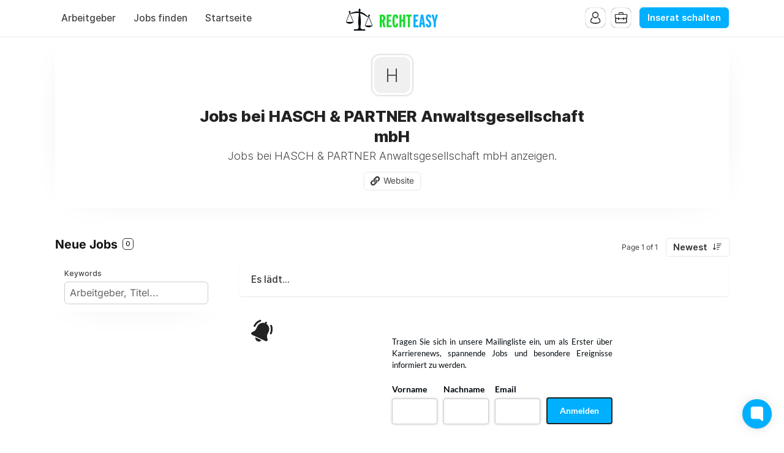

--- FILE ---
content_type: application/javascript
request_url: https://app.mailerlite.com/proxy/abdata/?url=/2600/2600099/webforms/g0z5t6/4223/4223998/embed.js&v=1768809424
body_size: 3018
content:
window[window.MailerLiteObject || "ml"]("forms", "load", "4223998", "<style type=\"text\/css\">\n  @import url(https:\/\/static.mailerlite.com\/assets\/plugins\/groot\/modules\/includes\/groot_fonts\/import.css?version=1623060);\n<\/style>\n<style type=\"text\/css\">\n  .ml-form-embedSubmitLoad{display:inline-block;width:20px;height:20px}.sr-only{position:absolute;width:1px;height:1px;padding:0;margin:-1px;overflow:hidden;clip:rect(0,0,0,0);border:0}.ml-form-embedSubmitLoad:after{content:\" \";display:block;width:11px;height:11px;margin:1px;border-radius:50%;border:4px solid #fff;border-color:#fff #fff #fff transparent;animation:ml-form-embedSubmitLoad 1.2s linear infinite}@keyframes ml-form-embedSubmitLoad{0%{transform:rotate(0)}100%{transform:rotate(360deg)}}#mlb2-4223998.ml-form-embedContainer{box-sizing:border-box;display:table;margin:0 auto;position:static;width:100%!important}#mlb2-4223998.ml-form-embedContainer button,#mlb2-4223998.ml-form-embedContainer h4,#mlb2-4223998.ml-form-embedContainer p,#mlb2-4223998.ml-form-embedContainer span{text-transform:none!important;letter-spacing:normal!important}#mlb2-4223998.ml-form-embedContainer .ml-form-embedWrapper{border-width:0;border-color:transparent;border-radius:4px;border-style:solid;box-sizing:border-box;display:inline-block!important;margin:0;padding:0;position:relative}#mlb2-4223998.ml-form-embedContainer .ml-form-embedWrapper.embedDefault,#mlb2-4223998.ml-form-embedContainer .ml-form-embedWrapper.embedPopup{width:400px}#mlb2-4223998.ml-form-embedContainer .ml-form-embedWrapper.embedForm{max-width:400px;width:100%}#mlb2-4223998.ml-form-embedContainer .ml-form-align-left{text-align:left}#mlb2-4223998.ml-form-embedContainer .ml-form-align-center{text-align:center}#mlb2-4223998.ml-form-embedContainer .ml-form-align-default{display:table-cell!important;vertical-align:middle!important;text-align:center!important}#mlb2-4223998.ml-form-embedContainer .ml-form-align-right{text-align:right}#mlb2-4223998.ml-form-embedContainer .ml-form-embedWrapper .ml-form-embedHeader img{border-top-left-radius:4px;border-top-right-radius:4px;height:auto;margin:0 auto!important;max-width:100%;width:undefinedpx}#mlb2-4223998.ml-form-embedContainer .ml-form-embedWrapper .ml-form-embedBody,#mlb2-4223998.ml-form-embedContainer .ml-form-embedWrapper .ml-form-successBody{padding:20px 20px 0 20px}#mlb2-4223998.ml-form-embedContainer .ml-form-embedWrapper .ml-form-embedBody.ml-form-embedBodyHorizontal{padding-bottom:0}#mlb2-4223998.ml-form-embedContainer .ml-form-embedWrapper .ml-form-embedBody .ml-form-embedContent,#mlb2-4223998.ml-form-embedContainer .ml-form-embedWrapper .ml-form-successBody .ml-form-successContent{text-align:left;margin:0 0 20px 0}#mlb2-4223998.ml-form-embedContainer .ml-form-embedWrapper .ml-form-embedBody .ml-form-embedContent h4,#mlb2-4223998.ml-form-embedContainer .ml-form-embedWrapper .ml-form-successBody .ml-form-successContent h4{color:#00080d;font-family:Lato,Arial,Helvetica,sans-serif;font-size:22px;font-weight:400;margin:0 0 10px 0;text-align:center;word-break:break-word}#mlb2-4223998.ml-form-embedContainer .ml-form-embedWrapper .ml-form-embedBody .ml-form-embedContent p,#mlb2-4223998.ml-form-embedContainer .ml-form-embedWrapper .ml-form-successBody .ml-form-successContent p{color:#00080d;font-family:Lato,Arial,Helvetica,sans-serif;font-size:13px;font-weight:400;line-height:19px;margin:0 0 10px 0;text-align:left}#mlb2-4223998.ml-form-embedContainer .ml-form-embedWrapper .ml-form-embedBody .ml-form-embedContent ol,#mlb2-4223998.ml-form-embedContainer .ml-form-embedWrapper .ml-form-embedBody .ml-form-embedContent ul,#mlb2-4223998.ml-form-embedContainer .ml-form-embedWrapper .ml-form-successBody .ml-form-successContent ol,#mlb2-4223998.ml-form-embedContainer .ml-form-embedWrapper .ml-form-successBody .ml-form-successContent ul{color:#00080d;font-family:Lato,Arial,Helvetica,sans-serif;font-size:13px}#mlb2-4223998.ml-form-embedContainer .ml-form-embedWrapper .ml-form-embedBody .ml-form-embedContent ol ol,#mlb2-4223998.ml-form-embedContainer .ml-form-embedWrapper .ml-form-successBody .ml-form-successContent ol ol{list-style-type:lower-alpha}#mlb2-4223998.ml-form-embedContainer .ml-form-embedWrapper .ml-form-embedBody .ml-form-embedContent ol ol ol,#mlb2-4223998.ml-form-embedContainer .ml-form-embedWrapper .ml-form-successBody .ml-form-successContent ol ol ol{list-style-type:lower-roman}#mlb2-4223998.ml-form-embedContainer .ml-form-embedWrapper .ml-form-embedBody .ml-form-embedContent p a,#mlb2-4223998.ml-form-embedContainer .ml-form-embedWrapper .ml-form-successBody .ml-form-successContent p a{color:#00080d;text-decoration:underline}#mlb2-4223998.ml-form-embedContainer .ml-form-embedWrapper .ml-block-form .ml-field-group{text-align:left!important}#mlb2-4223998.ml-form-embedContainer .ml-form-embedWrapper .ml-block-form .ml-field-group label{margin-bottom:5px;color:#00080d;font-size:14px;font-family:Lato,Arial,Helvetica,sans-serif;font-weight:700;font-style:normal;text-decoration:none;display:inline-block;line-height:20px}#mlb2-4223998.ml-form-embedContainer .ml-form-embedWrapper .ml-form-embedBody .ml-form-embedContent p:last-child,#mlb2-4223998.ml-form-embedContainer .ml-form-embedWrapper .ml-form-successBody .ml-form-successContent p:last-child{margin:0}#mlb2-4223998.ml-form-embedContainer .ml-form-embedWrapper .ml-form-embedBody form{margin:0;width:100%}#mlb2-4223998.ml-form-embedContainer .ml-form-embedWrapper .ml-form-embedBody .ml-form-checkboxRow,#mlb2-4223998.ml-form-embedContainer .ml-form-embedWrapper .ml-form-embedBody .ml-form-formContent{margin:0 0 20px 0;width:100%}#mlb2-4223998.ml-form-embedContainer .ml-form-embedWrapper .ml-form-embedBody .ml-form-checkboxRow{float:left}#mlb2-4223998.ml-form-embedContainer .ml-form-embedWrapper .ml-form-embedBody .ml-form-formContent.horozintalForm{margin:0;padding:0 0 20px 0;width:100%;height:auto;float:left}#mlb2-4223998.ml-form-embedContainer .ml-form-embedWrapper .ml-form-embedBody .ml-form-fieldRow{margin:0 0 10px 0;width:100%}#mlb2-4223998.ml-form-embedContainer .ml-form-embedWrapper .ml-form-embedBody .ml-form-fieldRow.ml-last-item{margin:0}#mlb2-4223998.ml-form-embedContainer .ml-form-embedWrapper .ml-form-embedBody .ml-form-fieldRow.ml-formfieldHorizintal{margin:0}#mlb2-4223998.ml-form-embedContainer .ml-form-embedWrapper .ml-form-embedBody .ml-form-fieldRow input{background-color:#fff!important;color:#00080d!important;border-color:#ccc;border-radius:4px!important;border-style:solid!important;border-width:1px!important;font-family:Lato,Arial,Helvetica,sans-serif;font-size:14px!important;height:auto;line-height:21px!important;margin-bottom:0;margin-top:0;margin-left:0;margin-right:0;padding:10px 10px!important;width:100%!important;box-sizing:border-box!important;max-width:100%!important}#mlb2-4223998.ml-form-embedContainer .ml-form-embedWrapper .ml-form-embedBody .ml-form-fieldRow input::-webkit-input-placeholder,#mlb2-4223998.ml-form-embedContainer .ml-form-embedWrapper .ml-form-embedBody .ml-form-horizontalRow input::-webkit-input-placeholder{color:#00080d}#mlb2-4223998.ml-form-embedContainer .ml-form-embedWrapper .ml-form-embedBody .ml-form-fieldRow input::-moz-placeholder,#mlb2-4223998.ml-form-embedContainer .ml-form-embedWrapper .ml-form-embedBody .ml-form-horizontalRow input::-moz-placeholder{color:#00080d}#mlb2-4223998.ml-form-embedContainer .ml-form-embedWrapper .ml-form-embedBody .ml-form-fieldRow input:-ms-input-placeholder,#mlb2-4223998.ml-form-embedContainer .ml-form-embedWrapper .ml-form-embedBody .ml-form-horizontalRow input:-ms-input-placeholder{color:#00080d}#mlb2-4223998.ml-form-embedContainer .ml-form-embedWrapper .ml-form-embedBody .ml-form-fieldRow input:-moz-placeholder,#mlb2-4223998.ml-form-embedContainer .ml-form-embedWrapper .ml-form-embedBody .ml-form-horizontalRow input:-moz-placeholder{color:#00080d}#mlb2-4223998.ml-form-embedContainer .ml-form-embedWrapper .ml-form-embedBody .ml-form-fieldRow textarea,#mlb2-4223998.ml-form-embedContainer .ml-form-embedWrapper .ml-form-embedBody .ml-form-horizontalRow textarea{background-color:#fff!important;color:#00080d!important;border-color:#ccc!important;border-radius:4px!important;border-style:solid!important;border-width:1px!important;font-family:Lato,Arial,Helvetica,sans-serif;font-size:14px!important;height:auto;line-height:21px!important;margin-bottom:0;margin-top:0;padding:10px 10px!important;width:100%!important;box-sizing:border-box!important;max-width:100%!important}#mlb2-4223998.ml-form-embedContainer .ml-form-embedWrapper .ml-form-embedBody .ml-form-checkboxRow .label-description::before,#mlb2-4223998.ml-form-embedContainer .ml-form-embedWrapper .ml-form-embedBody .ml-form-embedPermissions .ml-form-embedPermissionsOptionsCheckbox .label-description::before,#mlb2-4223998.ml-form-embedContainer .ml-form-embedWrapper .ml-form-embedBody .ml-form-fieldRow .custom-checkbox .custom-control-label::before,#mlb2-4223998.ml-form-embedContainer .ml-form-embedWrapper .ml-form-embedBody .ml-form-fieldRow .custom-radio .custom-control-label::before,#mlb2-4223998.ml-form-embedContainer .ml-form-embedWrapper .ml-form-embedBody .ml-form-horizontalRow .custom-checkbox .custom-control-label::before,#mlb2-4223998.ml-form-embedContainer .ml-form-embedWrapper .ml-form-embedBody .ml-form-horizontalRow .custom-radio .custom-control-label::before,#mlb2-4223998.ml-form-embedContainer .ml-form-embedWrapper .ml-form-embedBody .ml-form-interestGroupsRow .ml-form-interestGroupsRowCheckbox .label-description::before{border-color:#ccc!important;background-color:#fff!important}#mlb2-4223998.ml-form-embedContainer .ml-form-embedWrapper .ml-form-embedBody .ml-form-fieldRow input.custom-control-input[type=checkbox]{box-sizing:border-box;padding:0;position:absolute;z-index:-1;opacity:0;margin-top:5px;margin-left:-1.5rem;overflow:visible}#mlb2-4223998.ml-form-embedContainer .ml-form-embedWrapper .ml-form-embedBody .ml-form-checkboxRow .label-description::before,#mlb2-4223998.ml-form-embedContainer .ml-form-embedWrapper .ml-form-embedBody .ml-form-embedPermissions .ml-form-embedPermissionsOptionsCheckbox .label-description::before,#mlb2-4223998.ml-form-embedContainer .ml-form-embedWrapper .ml-form-embedBody .ml-form-fieldRow .custom-checkbox .custom-control-label::before,#mlb2-4223998.ml-form-embedContainer .ml-form-embedWrapper .ml-form-embedBody .ml-form-horizontalRow .custom-checkbox .custom-control-label::before,#mlb2-4223998.ml-form-embedContainer .ml-form-embedWrapper .ml-form-embedBody .ml-form-interestGroupsRow .ml-form-interestGroupsRowCheckbox .label-description::before{border-radius:4px!important}#mlb2-4223998.ml-form-embedContainer .ml-form-embedWrapper .ml-form-embedBody .ml-form-checkboxRow input[type=checkbox]:checked~.label-description::after,#mlb2-4223998.ml-form-embedContainer .ml-form-embedWrapper .ml-form-embedBody .ml-form-embedPermissions .ml-form-embedPermissionsOptionsCheckbox input[type=checkbox]:checked~.label-description::after,#mlb2-4223998.ml-form-embedContainer .ml-form-embedWrapper .ml-form-embedBody .ml-form-fieldRow .custom-checkbox .custom-control-input:checked~.custom-control-label::after,#mlb2-4223998.ml-form-embedContainer .ml-form-embedWrapper .ml-form-embedBody .ml-form-horizontalRow .custom-checkbox .custom-control-input:checked~.custom-control-label::after,#mlb2-4223998.ml-form-embedContainer .ml-form-embedWrapper .ml-form-embedBody .ml-form-interestGroupsRow .ml-form-interestGroupsRowCheckbox input[type=checkbox]:checked~.label-description::after{background-image:url(\"data:image\/svg+xml,%3csvg xmlns='http:\/\/www.w3.org\/2000\/svg' viewBox='0 0 8 8'%3e%3cpath fill='%23fff' d='M6.564.75l-3.59 3.612-1.538-1.55L0 4.26 2.974 7.25 8 2.193z'\/%3e%3c\/svg%3e\")}#mlb2-4223998.ml-form-embedContainer .ml-form-embedWrapper .ml-form-embedBody .ml-form-fieldRow .custom-radio .custom-control-input:checked~.custom-control-label::after{background-image:url(\"data:image\/svg+xml,%3csvg xmlns='http:\/\/www.w3.org\/2000\/svg' viewBox='-4 -4 8 8'%3e%3ccircle r='3' fill='%23fff'\/%3e%3c\/svg%3e\")}#mlb2-4223998.ml-form-embedContainer .ml-form-embedWrapper .ml-form-embedBody .ml-form-checkboxRow input[type=checkbox]:checked~.label-description::before,#mlb2-4223998.ml-form-embedContainer .ml-form-embedWrapper .ml-form-embedBody .ml-form-embedPermissions .ml-form-embedPermissionsOptionsCheckbox input[type=checkbox]:checked~.label-description::before,#mlb2-4223998.ml-form-embedContainer .ml-form-embedWrapper .ml-form-embedBody .ml-form-fieldRow .custom-checkbox .custom-control-input:checked~.custom-control-label::before,#mlb2-4223998.ml-form-embedContainer .ml-form-embedWrapper .ml-form-embedBody .ml-form-fieldRow .custom-radio .custom-control-input:checked~.custom-control-label::before,#mlb2-4223998.ml-form-embedContainer .ml-form-embedWrapper .ml-form-embedBody .ml-form-horizontalRow .custom-checkbox .custom-control-input:checked~.custom-control-label::before,#mlb2-4223998.ml-form-embedContainer .ml-form-embedWrapper .ml-form-embedBody .ml-form-horizontalRow .custom-radio .custom-control-input:checked~.custom-control-label::before,#mlb2-4223998.ml-form-embedContainer .ml-form-embedWrapper .ml-form-embedBody .ml-form-interestGroupsRow .ml-form-interestGroupsRowCheckbox input[type=checkbox]:checked~.label-description::before{border-color:#00b0ff!important;background-color:#00b0ff!important;color:#fff!important}#mlb2-4223998.ml-form-embedContainer .ml-form-embedWrapper .ml-form-embedBody .ml-form-fieldRow .custom-checkbox .custom-control-label::after,#mlb2-4223998.ml-form-embedContainer .ml-form-embedWrapper .ml-form-embedBody .ml-form-fieldRow .custom-checkbox .custom-control-label::before,#mlb2-4223998.ml-form-embedContainer .ml-form-embedWrapper .ml-form-embedBody .ml-form-fieldRow .custom-radio .custom-control-label::after,#mlb2-4223998.ml-form-embedContainer .ml-form-embedWrapper .ml-form-embedBody .ml-form-fieldRow .custom-radio .custom-control-label::before,#mlb2-4223998.ml-form-embedContainer .ml-form-embedWrapper .ml-form-embedBody .ml-form-horizontalRow .custom-checkbox .custom-control-label::after,#mlb2-4223998.ml-form-embedContainer .ml-form-embedWrapper .ml-form-embedBody .ml-form-horizontalRow .custom-checkbox .custom-control-label::before,#mlb2-4223998.ml-form-embedContainer .ml-form-embedWrapper .ml-form-embedBody .ml-form-horizontalRow .custom-radio .custom-control-label::after,#mlb2-4223998.ml-form-embedContainer .ml-form-embedWrapper .ml-form-embedBody .ml-form-horizontalRow .custom-radio .custom-control-label::before{top:0;box-sizing:border-box}#mlb2-4223998.ml-form-embedContainer .ml-form-embedWrapper .ml-form-embedBody .ml-form-checkboxRow .label-description::after,#mlb2-4223998.ml-form-embedContainer .ml-form-embedWrapper .ml-form-embedBody .ml-form-checkboxRow .label-description::before,#mlb2-4223998.ml-form-embedContainer .ml-form-embedWrapper .ml-form-embedBody .ml-form-embedPermissions .ml-form-embedPermissionsOptionsCheckbox .label-description::after,#mlb2-4223998.ml-form-embedContainer .ml-form-embedWrapper .ml-form-embedBody .ml-form-embedPermissions .ml-form-embedPermissionsOptionsCheckbox .label-description::before{top:-2px!important;box-sizing:border-box!important}#mlb2-4223998.ml-form-embedContainer .ml-form-embedWrapper .ml-form-embedBody .ml-form-checkboxRow .label-description::after,#mlb2-4223998.ml-form-embedContainer .ml-form-embedWrapper .ml-form-embedBody .ml-form-checkboxRow .label-description::before{top:0!important;box-sizing:border-box!important}#mlb2-4223998.ml-form-embedContainer .ml-form-embedWrapper .ml-form-embedBody .ml-form-interestGroupsRow .ml-form-interestGroupsRowCheckbox .label-description::after{top:0!important;box-sizing:border-box!important;position:absolute;left:-1.5rem;display:block;width:1rem;height:1rem;content:\"\"}#mlb2-4223998.ml-form-embedContainer .ml-form-embedWrapper .ml-form-embedBody .ml-form-interestGroupsRow .ml-form-interestGroupsRowCheckbox .label-description::before{top:0!important;box-sizing:border-box!important}#mlb2-4223998.ml-form-embedContainer .ml-form-embedWrapper .ml-form-embedBody .custom-control-label::before{position:absolute;top:4px;left:-1.5rem;display:block;width:16px;height:16px;pointer-events:none;content:\"\";background-color:#fff;border:#adb5bd solid 1px;border-radius:50%}#mlb2-4223998.ml-form-embedContainer .ml-form-embedWrapper .ml-form-embedBody .custom-control-label::after{position:absolute;top:0!important;left:-1.5rem;display:block;width:1rem;height:1rem;content:\"\"}#mlb2-4223998.ml-form-embedContainer .ml-form-embedWrapper .ml-form-embedBody .ml-form-checkboxRow .label-description::before,#mlb2-4223998.ml-form-embedContainer .ml-form-embedWrapper .ml-form-embedBody .ml-form-embedPermissions .ml-form-embedPermissionsOptionsCheckbox .label-description::before,#mlb2-4223998.ml-form-embedContainer .ml-form-embedWrapper .ml-form-embedBody .ml-form-interestGroupsRow .ml-form-interestGroupsRowCheckbox .label-description::before{position:absolute;top:4px;left:-1.5rem;display:block;width:16px;height:16px;pointer-events:none;content:\"\";background-color:#fff;border:#adb5bd solid 1px;border-radius:50%}#mlb2-4223998.ml-form-embedContainer .ml-form-embedWrapper .ml-form-embedBody .ml-form-embedPermissions .ml-form-embedPermissionsOptionsCheckbox .label-description::after{position:absolute;top:-2px!important;left:-1.5rem;display:block;width:1rem;height:1rem;content:\"\"}#mlb2-4223998.ml-form-embedContainer .ml-form-embedWrapper .ml-form-embedBody .ml-form-checkboxRow .label-description::after{position:absolute;top:0!important;left:-1.5rem;display:block;width:1rem;height:1rem;content:\"\"}#mlb2-4223998.ml-form-embedContainer .ml-form-embedWrapper .ml-form-embedBody .custom-radio .custom-control-label::after{background:no-repeat 50%\/50% 50%}#mlb2-4223998.ml-form-embedContainer .ml-form-embedWrapper .ml-form-embedBody .custom-checkbox .custom-control-label::after,#mlb2-4223998.ml-form-embedContainer .ml-form-embedWrapper .ml-form-embedBody .ml-form-checkboxRow .label-description::after,#mlb2-4223998.ml-form-embedContainer .ml-form-embedWrapper .ml-form-embedBody .ml-form-embedPermissions .ml-form-embedPermissionsOptionsCheckbox .label-description::after,#mlb2-4223998.ml-form-embedContainer .ml-form-embedWrapper .ml-form-embedBody .ml-form-interestGroupsRow .ml-form-interestGroupsRowCheckbox .label-description::after{background:no-repeat 50%\/50% 50%}#mlb2-4223998.ml-form-embedContainer .ml-form-embedWrapper .ml-form-embedBody .ml-form-fieldRow .custom-control,#mlb2-4223998.ml-form-embedContainer .ml-form-embedWrapper .ml-form-embedBody .ml-form-horizontalRow .custom-control{position:relative;display:block;min-height:1.5rem;padding-left:1.5rem}#mlb2-4223998.ml-form-embedContainer .ml-form-embedWrapper .ml-form-embedBody .ml-form-fieldRow .custom-checkbox .custom-control-input,#mlb2-4223998.ml-form-embedContainer .ml-form-embedWrapper .ml-form-embedBody .ml-form-fieldRow .custom-radio .custom-control-input,#mlb2-4223998.ml-form-embedContainer .ml-form-embedWrapper .ml-form-embedBody .ml-form-horizontalRow .custom-checkbox .custom-control-input,#mlb2-4223998.ml-form-embedContainer .ml-form-embedWrapper .ml-form-embedBody .ml-form-horizontalRow .custom-radio .custom-control-input{position:absolute;z-index:-1;opacity:0;box-sizing:border-box;padding:0}#mlb2-4223998.ml-form-embedContainer .ml-form-embedWrapper .ml-form-embedBody .ml-form-fieldRow .custom-checkbox .custom-control-label,#mlb2-4223998.ml-form-embedContainer .ml-form-embedWrapper .ml-form-embedBody .ml-form-fieldRow .custom-radio .custom-control-label,#mlb2-4223998.ml-form-embedContainer .ml-form-embedWrapper .ml-form-embedBody .ml-form-horizontalRow .custom-checkbox .custom-control-label,#mlb2-4223998.ml-form-embedContainer .ml-form-embedWrapper .ml-form-embedBody .ml-form-horizontalRow .custom-radio .custom-control-label{color:#00080d;font-size:10px!important;font-family:Lato,Arial,Helvetica,sans-serif;line-height:20px;margin-bottom:0;position:relative;vertical-align:top;font-style:normal;font-weight:700}#mlb2-4223998.ml-form-embedContainer .ml-form-embedWrapper .ml-form-embedBody .ml-form-fieldRow .custom-select,#mlb2-4223998.ml-form-embedContainer .ml-form-embedWrapper .ml-form-embedBody .ml-form-horizontalRow .custom-select{background-color:#fff!important;color:#00080d!important;border-color:#ccc!important;border-radius:4px!important;border-style:solid!important;border-width:1px!important;font-family:Lato,Arial,Helvetica,sans-serif;font-size:14px!important;line-height:20px!important;margin-bottom:0;margin-top:0;padding:10px 28px 10px 12px!important;width:100%!important;box-sizing:border-box!important;max-width:100%!important;height:auto;display:inline-block;vertical-align:middle;background:url(https:\/\/cdn.mailerlite.com\/images\/default\/dropdown.svg) no-repeat right .75rem center\/8px 10px;-webkit-appearance:none;-moz-appearance:none;appearance:none}#mlb2-4223998.ml-form-embedContainer .ml-form-embedWrapper .ml-form-embedBody .ml-form-horizontalRow{height:auto;width:100%;float:left}.ml-form-formContent.horozintalForm .ml-form-horizontalRow .ml-input-horizontal{width:70%;float:left}.ml-form-formContent.horozintalForm .ml-form-horizontalRow .ml-button-horizontal{width:30%;float:left}.ml-form-formContent.horozintalForm .ml-form-horizontalRow .ml-button-horizontal.labelsOn{padding-top:25px}.ml-form-formContent.horozintalForm .ml-form-horizontalRow .horizontal-fields{box-sizing:border-box;float:left;padding-right:10px}#mlb2-4223998.ml-form-embedContainer .ml-form-embedWrapper .ml-form-embedBody .ml-form-horizontalRow input{background-color:#fff;color:#00080d;border-color:#ccc;border-radius:4px;border-style:solid;border-width:1px;font-family:Lato,Arial,Helvetica,sans-serif;font-size:14px;line-height:20px;margin-bottom:0;margin-top:0;padding:10px 10px;width:100%;box-sizing:border-box;overflow-y:initial}#mlb2-4223998.ml-form-embedContainer .ml-form-embedWrapper .ml-form-embedBody .ml-form-horizontalRow button{background-color:#00b0ff!important;border-color:#00b0ff;border-style:solid;border-width:1px;border-radius:4px;box-shadow:none;color:#fff!important;cursor:pointer;font-family:Lato,Arial,Helvetica,sans-serif;font-size:14px!important;font-weight:700;line-height:20px;margin:0!important;padding:10px!important;width:100%;height:auto}#mlb2-4223998.ml-form-embedContainer .ml-form-embedWrapper .ml-form-embedBody .ml-form-horizontalRow button:hover{background-color:#00b0ff!important;border-color:#00b0ff!important}#mlb2-4223998.ml-form-embedContainer .ml-form-embedWrapper .ml-form-embedBody .ml-form-checkboxRow input[type=checkbox]{box-sizing:border-box;padding:0;position:absolute;z-index:-1;opacity:0;margin-top:5px;margin-left:-1.5rem;overflow:visible}#mlb2-4223998.ml-form-embedContainer .ml-form-embedWrapper .ml-form-embedBody .ml-form-checkboxRow .label-description{color:#00080d;display:block;font-family:Lato,Arial,Helvetica,sans-serif;font-size:12px;text-align:left;margin-bottom:0;position:relative;vertical-align:top}#mlb2-4223998.ml-form-embedContainer .ml-form-embedWrapper .ml-form-embedBody .ml-form-checkboxRow label{font-weight:400;margin:0;padding:0;position:relative;display:block;min-height:24px;padding-left:24px}#mlb2-4223998.ml-form-embedContainer .ml-form-embedWrapper .ml-form-embedBody .ml-form-checkboxRow label a{color:#00080d;text-decoration:underline}#mlb2-4223998.ml-form-embedContainer .ml-form-embedWrapper .ml-form-embedBody .ml-form-checkboxRow label p{color:#00080d!important;font-family:Lato,Arial,Helvetica,sans-serif!important;font-size:12px!important;font-weight:400!important;line-height:18px!important;padding:0!important;margin:0 5px 0 0!important}#mlb2-4223998.ml-form-embedContainer .ml-form-embedWrapper .ml-form-embedBody .ml-form-checkboxRow label p:last-child{margin:0}#mlb2-4223998.ml-form-embedContainer .ml-form-embedWrapper .ml-form-embedBody .ml-form-embedSubmit{margin:0 0 20px 0;float:left;width:100%}#mlb2-4223998.ml-form-embedContainer .ml-form-embedWrapper .ml-form-embedBody .ml-form-embedSubmit button{background-color:#00b0ff!important;border:none!important;border-radius:4px!important;box-shadow:none!important;color:#fff!important;cursor:pointer;font-family:Lato,Arial,Helvetica,sans-serif!important;font-size:14px!important;font-weight:700!important;line-height:21px!important;height:auto;padding:10px!important;width:100%!important;box-sizing:border-box!important}#mlb2-4223998.ml-form-embedContainer .ml-form-embedWrapper .ml-form-embedBody .ml-form-embedSubmit button.loading{display:none}#mlb2-4223998.ml-form-embedContainer .ml-form-embedWrapper .ml-form-embedBody .ml-form-embedSubmit button:hover{background-color:#00b0ff!important}.ml-subscribe-close{width:30px;height:30px;background:url(https:\/\/cdn.mailerlite.com\/images\/default\/modal_close.png) no-repeat;background-size:30px;cursor:pointer;margin-top:-10px;margin-right:-10px;position:absolute;top:0;right:0}.ml-error input{border-color:red!important}.ml-error .label-description,.ml-error .label-description p,.ml-error .label-description p a,.ml-error label:first-child{color:red!important}#mlb2-4223998.ml-form-embedContainer .ml-form-embedWrapper .ml-form-embedBody .ml-form-checkboxRow.ml-error .label-description p,#mlb2-4223998.ml-form-embedContainer .ml-form-embedWrapper .ml-form-embedBody .ml-form-checkboxRow.ml-error .label-description p:first-letter{color:red!important}@media only screen and (max-width:400px){.ml-form-embedWrapper.embedDefault,.ml-form-embedWrapper.embedPopup{width:100%!important}.ml-form-formContent.horozintalForm{float:left!important}.ml-form-formContent.horozintalForm .ml-form-horizontalRow{height:auto!important;width:100%!important;float:left!important}.ml-form-formContent.horozintalForm .ml-form-horizontalRow .ml-input-horizontal{width:100%!important}.ml-form-formContent.horozintalForm .ml-form-horizontalRow .ml-input-horizontal>div{padding-right:0!important;padding-bottom:10px}.ml-form-formContent.horozintalForm .ml-button-horizontal{width:100%!important}.ml-form-formContent.horozintalForm .ml-button-horizontal.labelsOn{padding-top:0!important}}\n<\/style>\n<style type=\"text\/css\">\n  .ml-mobileButton-horizontal{display:none}#mlb2-4223998 .ml-mobileButton-horizontal button{background-color:#00b0ff!important;border-color:#00b0ff!important;border-style:solid!important;border-width:1px!important;border-radius:4px!important;box-shadow:none!important;color:#fff!important;cursor:pointer;font-family:Lato,Arial,Helvetica,sans-serif!important;font-size:14px!important;font-weight:700!important;line-height:20px!important;padding:10px!important;width:100%!important}@media only screen and (max-width:400px){#mlb2-4223998.ml-form-embedContainer .ml-form-embedWrapper .ml-form-embedBody .ml-form-formContent.horozintalForm{padding:0 0 10px 0!important}.ml-hide-horizontal{display:none!important}.ml-form-formContent.horozintalForm .ml-button-horizontal{display:none!important}.ml-mobileButton-horizontal{display:inline-block!important;margin-bottom:20px;width:100%}.ml-form-formContent.horozintalForm .ml-form-horizontalRow .ml-input-horizontal>div{padding-bottom:0!important}}\n<\/style>\n<style type=\"text\/css\">\n  @media only screen and (max-width:400px){.ml-form-formContent.horozintalForm .ml-form-horizontalRow .horizontal-fields{margin-bottom:10px!important;width:100%!important}}\n<\/style>\n<div id=\"mlb2-4223998\" class=\"ml-form-embedContainer ml-subscribe-form ml-subscribe-form-4223998\">\n  <div class=\"ml-form-align-center\">\n    <div class=\"ml-form-embedWrapper embedForm\">\n      <div class=\"ml-form-embedBody ml-form-embedBodyHorizontal row-form\">\n        <div class=\"ml-form-embedContent\" style=\"\">\n          <h4><\/h4>\n          <p style=\"text-align:justify\">Tragen Sie sich in unsere Mailingliste ein, um als Erster \u00fcber Karrierenews,&nbsp;spannende Jobs&nbsp;und besondere Ereignisse informiert zu werden.<\/p>\n        <\/div>\n        <form class=\"ml-block-form\" action=\"https:\/\/static.mailerlite.com\/webforms\/submit\/g0z5t6\" data-code=\"g0z5t6\" method=\"post\" target=\"_blank\">\n          <div class=\"ml-form-formContent horozintalForm\">\n            <div class=\"ml-form-horizontalRow\">\n              <div class=\"ml-input-horizontal\">\n                <div style=\"width:33.333333333333336%\" class=\"horizontal-fields\">\n                  <div class=\"ml-field-group ml-field-name ml-validate-required\">\n                    <label>Vorname<\/label>\n                    <input type=\"text\" class=\"form-control\" data-inputmask=\"\" name=\"fields[name]\" placeholder=\"\" autocomplete=\"name\">\n                  <\/div>\n                <\/div>\n                <div style=\"width:33.333333333333336%\" class=\"horizontal-fields\">\n                  <div class=\"ml-field-group ml-field-last_name ml-validate-required\">\n                    <label>Nachname<\/label>\n                    <input type=\"text\" class=\"form-control\" data-inputmask=\"\" name=\"fields[last_name]\" placeholder=\"\" autocomplete=\"\">\n                  <\/div>\n                <\/div>\n                <div style=\"width:33.333333333333336%\" class=\"horizontal-fields\">\n                  <div class=\"ml-field-group ml-field-email ml-validate-email ml-validate-required\">\n                    <label>Email<\/label>\n                    <input type=\"email\" class=\"form-control\" data-inputmask=\"\" name=\"fields[email]\" placeholder=\"\" autocomplete=\"email\">\n                  <\/div>\n                <\/div>\n              <\/div>\n              <div class=\"ml-button-horizontal primary labelsOn\">\n                <button type=\"submit\" class=\"primary\">Anmelden<\/button>\n                <button disabled=\"disabled\" style=\"display:none\" type=\"button\" class=\"loading\"> <div class=\"ml-form-embedSubmitLoad\"><\/div> <span class=\"sr-only\">Loading...<\/span> <\/button>\n              <\/div>\n            <\/div>\n          <\/div>\n          <input type=\"hidden\" name=\"ml-submit\" value=\"1\">\n          <div class=\"ml-mobileButton-horizontal\">\n            <button type=\"submit\" class=\"primary\">Anmelden<\/button>\n            <button disabled=\"disabled\" style=\"display:none\" type=\"button\" class=\"loading\"> <div class=\"ml-form-embedSubmitLoad\"><\/div> <span class=\"sr-only\">Loading...<\/span> <\/button>\n          <\/div>\n          <input type=\"hidden\" name=\"anticsrf\" value=\"true\">\n        <\/form>\n      <\/div>\n      <div class=\"ml-form-successBody row-success\" style=\"display:none\">\n        <div class=\"ml-form-successContent\">\n          <h4>Vielen Dank<\/h4>\n          <p>Die Anmeldung war erfolgreich.&nbsp;Best\u00e4tigen&nbsp;Sie nur mehr Ihre Email-Adresse.<\/p>\n        <\/div>\n      <\/div>\n    <\/div>\n  <\/div>\n<\/div>\n<script>\n  function ml_webform_success_4223998(){var r=ml_jQuery||jQuery;r(\".ml-subscribe-form-4223998 .row-success\").show(),r(\".ml-subscribe-form-4223998 .row-form\").hide()}\n<\/script>\n<img src=\"https:\/\/track.mailerlite.com\/webforms\/o\/4223998\/g0z5t6?v1623065890\" width=\"1\" height=\"1\" style=\"max-width:1px;max-height:1px;visibility:hidden;padding:0;margin:0;display:block\" alt=\".\" border=\"0\">\n<script src=\"https:\/\/static.mailerlite.com\/js\/w\/webforms.min.js?v0c75f831c56857441820dcec3163967c\" type=\"text\/javascript\"><\/script>")